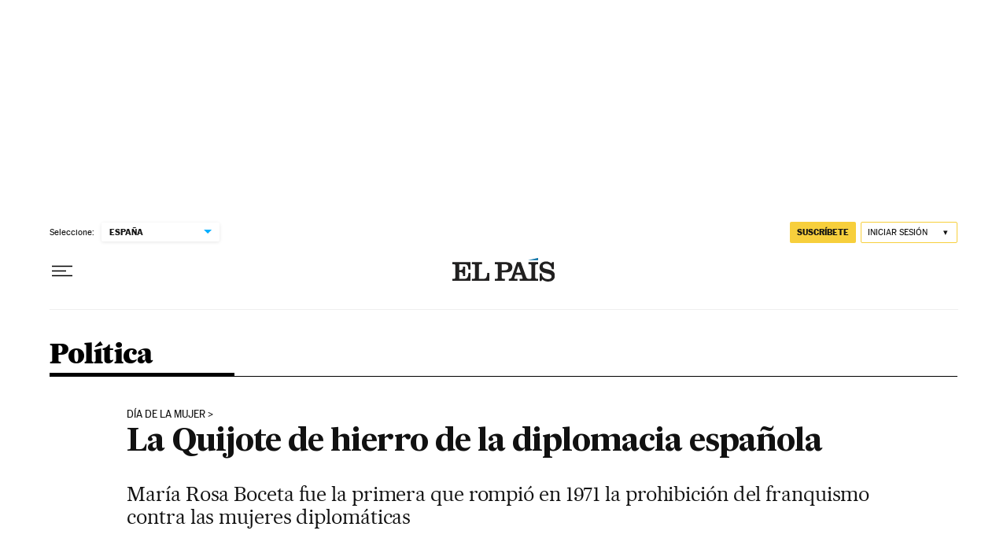

--- FILE ---
content_type: application/javascript; charset=utf-8
request_url: https://fundingchoicesmessages.google.com/f/AGSKWxUBkkE8gppSix_22Kqj2za_dtvf9C3lrzor9xeUL7HPWhJfrZ4PQLlxsz7Lu7DX-JRL09jwNJxt4QRRDhUfeNUQXWolkEouARPkmeZbmNToT67cw0cgz2Fe8JW-ErtCG_emWm1jTBMPvwh5CYaBRj-Dvh-IVBuldTi_yQOJHOsCNSmzmtaJr3yONUBP/_/ad_configuration.?impr?pageid=/ban728.html=300x250&/btmadsx.
body_size: -1290
content:
window['6e5f6718-0586-46e4-8917-6fae57725dd2'] = true;

--- FILE ---
content_type: image/svg+xml
request_url: https://static.elpais.com/dist/resources/images/v2/flecha-link.svg
body_size: 430
content:
<svg xmlns="http://www.w3.org/2000/svg" width="30" height="9" viewBox="0 0 30 9">
    <g fill="none" fill-rule="evenodd" stroke-linecap="square">
        <g>
            <g>
                <path stroke="#4A4A4A" d="M0 4.5L29 4.5" transform="translate(-512 -442) translate(512 442)"/>
                <path stroke="#000" d="M24.5 0.5L29.5 4.5" transform="translate(-512 -442) translate(512 442)"/>
                <path stroke="#000" d="M24.5 4.5L29.5 8.5" transform="translate(-512 -442) translate(512 442) matrix(1 0 0 -1 0 13)"/>
            </g>
        </g>
    </g>
</svg>


--- FILE ---
content_type: image/svg+xml
request_url: https://static.elpais.com/dist/resources/images/v2/ico-newsletter.svg
body_size: 412
content:
<svg xmlns="http://www.w3.org/2000/svg" width="17" height="10" viewBox="0 0 17 10">
    <g fill="none" fill-rule="evenodd">
        <g fill="#000">
            <g>
                <path d="M1 10h12.464c.552 0 1-.448 1-1V1c0-.552-.448-1-1-1H1C.448 0 0 .448 0 1v8c0 .552.448 1 1 1zM1.306.729h11.853l-5.927 5.44L1.306.73zm8.288 4.27l4.168-3.801v7.604L9.594 5zM.703 1.199L4.872 5 .702 8.802V1.198zm8.36 4.295l4.096 3.78H1.306l4.093-3.78 1.833 1.669 1.832-1.669z" transform="translate(-2 -5) translate(2.5 5) translate(.274)"/>
            </g>
        </g>
    </g>
</svg>


--- FILE ---
content_type: application/javascript
request_url: https://static.prisa.com/dist/subs/pmfraud/v1/latest/pmfraud.min.js
body_size: 57711
content:
/*! For license information please see pmfraud.min.js.LICENSE.txt */
!function(t,e){"object"==typeof exports&&"object"==typeof module?module.exports=e():"function"==typeof define&&define.amd?define([],e):"object"==typeof exports?exports.pmfraud=e():t.pmfraud=e()}(self,(()=>(()=>{"use strict";var t=t=>{"undefined"!=typeof Symbol&&Symbol.toStringTag&&Object.defineProperty(t,Symbol.toStringTag,{value:"Module"}),Object.defineProperty(t,"__esModule",{value:!0})},e={};return(()=>{function t(e){return t="function"==typeof Symbol&&"symbol"==typeof Symbol.iterator?function(t){return typeof t}:function(t){return t&&"function"==typeof Symbol&&t.constructor===Symbol&&t!==Symbol.prototype?"symbol":typeof t},t(e)}!function(){var e;!function(t){t.silent="silent",t.default="default",t.conversion="conversion"}(e||(e={}));var r,n=function(e,r){var n;null!==(n=new RegExp("[\\?&]".concat("capdebug","=([^&#]*)")).exec(window.location.href))&&"true"===n[1]&&console.log("%cCAPPING",e,"object"==t(r)?JSON.stringify(r):r)},o=function(t){n("display: inline-block; color: #61d2a3; background: #193a4a; padding: 1px 4px; border-radius: 3px;",t)},i=function(t){n("display: inline-block; color: #ff0000; background: #193a4a; padding: 1px 4px; border-radius: 3px;",t)};!function(t){t.default="default",t.keep="keep"}(r||(r={}));var a={config:{enable:!1,url:"",mode:e.default,timeout:3e3,brand:"",cookieName:"",user:"1",tolerance:1},state:r.default};function c(t){for(var e=1;e<arguments.length;e++){var r=arguments[e];for(var n in r)t[n]=r[n]}return t}var u,s,f=function t(e,r){function n(t,n,o){if("undefined"!=typeof document){"number"==typeof(o=c({},r,o)).expires&&(o.expires=new Date(Date.now()+864e5*o.expires)),o.expires&&(o.expires=o.expires.toUTCString()),t=encodeURIComponent(t).replace(/%(2[346B]|5E|60|7C)/g,decodeURIComponent).replace(/[()]/g,escape);var i="";for(var a in o)o[a]&&(i+="; "+a,!0!==o[a]&&(i+="="+o[a].split(";")[0]));return document.cookie=t+"="+e.write(n,t)+i}}return Object.create({set:n,get:function(t){if("undefined"!=typeof document&&(!arguments.length||t)){for(var r=document.cookie?document.cookie.split("; "):[],n={},o=0;o<r.length;o++){var i=r[o].split("="),a=i.slice(1).join("=");try{var c=decodeURIComponent(i[0]);if(n[c]=e.read(a,c),t===c)break}catch(t){}}return t?n[t]:n}},remove:function(t,e){n(t,"",c({},e,{expires:-1}))},withAttributes:function(e){return t(this.converter,c({},this.attributes,e))},withConverter:function(e){return t(c({},this.converter,e),this.attributes)}},{attributes:{value:Object.freeze(r)},converter:{value:Object.freeze(e)}})}({read:function(t){return'"'===t[0]&&(t=t.slice(1,-1)),t.replace(/(%[\dA-F]{2})+/gi,decodeURIComponent)},write:function(t){return encodeURIComponent(t).replace(/%(2[346BF]|3[AC-F]|40|5[BDE]|60|7[BCD])/g,decodeURIComponent)}},{path:"/"}),l=function(){for(var t=window.setTimeout((function(){}),0);t--;)window.clearTimeout(t)},h=function(t,e){return n=function(){var r,n,o;return function(t,e){var r,n,o,i,a={label:0,sent:function(){if(1&o[0])throw o[1];return o[1]},trys:[],ops:[]};return i={next:c(0),throw:c(1),return:c(2)},"function"==typeof Symbol&&(i[Symbol.iterator]=function(){return this}),i;function c(c){return function(u){return function(c){if(r)throw new TypeError("Generator is already executing.");for(;i&&(i=0,c[0]&&(a=0)),a;)try{if(r=1,n&&(o=2&c[0]?n.return:c[0]?n.throw||((o=n.return)&&o.call(n),0):n.next)&&!(o=o.call(n,c[1])).done)return o;switch(n=0,o&&(c=[2&c[0],o.value]),c[0]){case 0:case 1:o=c;break;case 4:return a.label++,{value:c[1],done:!1};case 5:a.label++,n=c[1],c=[0];continue;case 7:c=a.ops.pop(),a.trys.pop();continue;default:if(!((o=(o=a.trys).length>0&&o[o.length-1])||6!==c[0]&&2!==c[0])){a=0;continue}if(3===c[0]&&(!o||c[1]>o[0]&&c[1]<o[3])){a.label=c[1];break}if(6===c[0]&&a.label<o[1]){a.label=o[1],o=c;break}if(o&&a.label<o[2]){a.label=o[2],a.ops.push(c);break}o[2]&&a.ops.pop(),a.trys.pop();continue}c=e.call(t,a)}catch(t){c=[6,t],n=0}finally{r=o=0}if(5&c[0])throw c[1];return{value:c[0]?c[1]:void 0,done:!0}}([c,u])}}}(this,(function(i){switch(i.label){case 0:return r=Object.keys(e).map((function(t){return"".concat(t,"=").concat(e[t])})).join("&"),[4,window.fetch("".concat(a.config.url,"/").concat(t,"?").concat(r))];case 1:return(n=i.sent()).ok?[2,n.json()]:[4,n.json()];case 2:throw o=i.sent(),new Error(o.message)}}))},new((r=void 0)||(r=Promise))((function(t,e){function o(t){try{a(n.next(t))}catch(t){e(t)}}function i(t){try{a(n.throw(t))}catch(t){e(t)}}function a(e){var n;e.done?t(e.value):(n=e.value,n instanceof r?n:new r((function(t){t(n)}))).then(o,i)}a((n=n.apply(void 0,[])).next())}));var r,n};!function(t){t.conversion="conversion",t.popInDisplayed="popInDisplayed"}(u||(u={})),function(t){t.start="start",t.check="check",t.keep="keep",t.stop="stop",t.event="event"}(s||(s={}));var p=function(){return e=function(){var t,e;return function(t,e){var r,n,o,i,a={label:0,sent:function(){if(1&o[0])throw o[1];return o[1]},trys:[],ops:[]};return i={next:c(0),throw:c(1),return:c(2)},"function"==typeof Symbol&&(i[Symbol.iterator]=function(){return this}),i;function c(c){return function(u){return function(c){if(r)throw new TypeError("Generator is already executing.");for(;i&&(i=0,c[0]&&(a=0)),a;)try{if(r=1,n&&(o=2&c[0]?n.return:c[0]?n.throw||((o=n.return)&&o.call(n),0):n.next)&&!(o=o.call(n,c[1])).done)return o;switch(n=0,o&&(c=[2&c[0],o.value]),c[0]){case 0:case 1:o=c;break;case 4:return a.label++,{value:c[1],done:!1};case 5:a.label++,n=c[1],c=[0];continue;case 7:c=a.ops.pop(),a.trys.pop();continue;default:if(!((o=(o=a.trys).length>0&&o[o.length-1])||6!==c[0]&&2!==c[0])){a=0;continue}if(3===c[0]&&(!o||c[1]>o[0]&&c[1]<o[3])){a.label=c[1];break}if(6===c[0]&&a.label<o[1]){a.label=o[1],o=c;break}if(o&&a.label<o[2]){a.label=o[2],a.ops.push(c);break}o[2]&&a.ops.pop(),a.trys.pop();continue}c=e.call(t,a)}catch(t){c=[6,t],n=0}finally{r=o=0}if(5&c[0])throw c[1];return{value:c[0]?c[1]:void 0,done:!0}}([c,u])}}}(this,(function(r){switch(r.label){case 0:o("check"),r.label=1;case 1:return r.trys.push([1,3,,4]),[4,h(s.check,{user:a.config.user,device:a.config.device,brand:a.config.brand,tolerance:a.config.tolerance,mode:a.config.mode})];case 2:return t=r.sent(),g(t),[3,4];case 3:return e=r.sent(),i(e.message),[3,4];case 4:return[2]}}))},new((t=void 0)||(t=Promise))((function(r,n){function o(t){try{a(e.next(t))}catch(t){n(t)}}function i(t){try{a(e.throw(t))}catch(t){n(t)}}function a(e){var n;e.done?r(e.value):(n=e.value,n instanceof t?n:new t((function(t){t(n)}))).then(o,i)}a((e=e.apply(void 0,[])).next())}));var t,e},d=function(){return e=function(){var t;return function(t,e){var r,n,o,i,a={label:0,sent:function(){if(1&o[0])throw o[1];return o[1]},trys:[],ops:[]};return i={next:c(0),throw:c(1),return:c(2)},"function"==typeof Symbol&&(i[Symbol.iterator]=function(){return this}),i;function c(c){return function(u){return function(c){if(r)throw new TypeError("Generator is already executing.");for(;i&&(i=0,c[0]&&(a=0)),a;)try{if(r=1,n&&(o=2&c[0]?n.return:c[0]?n.throw||((o=n.return)&&o.call(n),0):n.next)&&!(o=o.call(n,c[1])).done)return o;switch(n=0,o&&(c=[2&c[0],o.value]),c[0]){case 0:case 1:o=c;break;case 4:return a.label++,{value:c[1],done:!1};case 5:a.label++,n=c[1],c=[0];continue;case 7:c=a.ops.pop(),a.trys.pop();continue;default:if(!((o=(o=a.trys).length>0&&o[o.length-1])||6!==c[0]&&2!==c[0])){a=0;continue}if(3===c[0]&&(!o||c[1]>o[0]&&c[1]<o[3])){a.label=c[1];break}if(6===c[0]&&a.label<o[1]){a.label=o[1],o=c;break}if(o&&a.label<o[2]){a.label=o[2],a.ops.push(c);break}o[2]&&a.ops.pop(),a.trys.pop();continue}c=e.call(t,a)}catch(t){c=[6,t],n=0}finally{r=o=0}if(5&c[0])throw c[1];return{value:c[0]?c[1]:void 0,done:!0}}([c,u])}}}(this,(function(e){switch(e.label){case 0:o("keep"),e.label=1;case 1:return e.trys.push([1,3,,4]),[4,h(s.keep,{user:a.config.user,brand:a.config.brand,device:a.config.device,tolerance:a.config.tolerance,mode:a.config.mode})];case 2:if(e.sent().block)v();else if(a.config.hidePopInFunction)try{a.config.hidePopInFunction(),a.state=r.default,m()}catch(t){i("Error in hidePopInFunction: ".concat(t))}return[3,4];case 3:return t=e.sent(),i(t.message),[3,4];case 4:return[2]}}))},new((t=void 0)||(t=Promise))((function(r,n){function o(t){try{a(e.next(t))}catch(t){n(t)}}function i(t){try{a(e.throw(t))}catch(t){n(t)}}function a(e){var n;e.done?r(e.value):(n=e.value,n instanceof t?n:new t((function(t){t(n)}))).then(o,i)}a((e=e.apply(void 0,[])).next())}));var t,e},v=function(){setTimeout(d,a.config.timeout)},y=function(t){o("event ".concat(t)),h(s.event,{user:a.config.user,device:a.config.device,brand:a.config.brand,mode:a.config.mode,event:t})},g=function(t){if(t.pause){if(o("pause"),t.block){if(o("block"),a.config.showPopInFunction&&a.config.mode===e.default)try{a.config.showPopInFunction(),a.state=r.keep,y(u.popInDisplayed)}catch(t){i("Error in showPopInFunction: ".concat(t))}v()}}else setTimeout(p,a.config.timeout)},m=function(){return e=function(){var t,e;return function(t,e){var r,n,o,i,a={label:0,sent:function(){if(1&o[0])throw o[1];return o[1]},trys:[],ops:[]};return i={next:c(0),throw:c(1),return:c(2)},"function"==typeof Symbol&&(i[Symbol.iterator]=function(){return this}),i;function c(c){return function(u){return function(c){if(r)throw new TypeError("Generator is already executing.");for(;i&&(i=0,c[0]&&(a=0)),a;)try{if(r=1,n&&(o=2&c[0]?n.return:c[0]?n.throw||((o=n.return)&&o.call(n),0):n.next)&&!(o=o.call(n,c[1])).done)return o;switch(n=0,o&&(c=[2&c[0],o.value]),c[0]){case 0:case 1:o=c;break;case 4:return a.label++,{value:c[1],done:!1};case 5:a.label++,n=c[1],c=[0];continue;case 7:c=a.ops.pop(),a.trys.pop();continue;default:if(!((o=(o=a.trys).length>0&&o[o.length-1])||6!==c[0]&&2!==c[0])){a=0;continue}if(3===c[0]&&(!o||c[1]>o[0]&&c[1]<o[3])){a.label=c[1];break}if(6===c[0]&&a.label<o[1]){a.label=o[1],o=c;break}if(o&&a.label<o[2]){a.label=o[2],a.ops.push(c);break}o[2]&&a.ops.pop(),a.trys.pop();continue}c=e.call(t,a)}catch(t){c=[6,t],n=0}finally{r=o=0}if(5&c[0])throw c[1];return{value:c[0]?c[1]:void 0,done:!0}}([c,u])}}}(this,(function(r){switch(r.label){case 0:o("start"),r.label=1;case 1:return r.trys.push([1,3,,4]),[4,h(s.start,{user:a.config.user,device:a.config.device,brand:a.config.brand,tolerance:a.config.tolerance,mode:a.config.mode})];case 2:return t=r.sent(),g(t),[3,4];case 3:return e=r.sent(),i(e.message),[3,4];case 4:return[2]}}))},new((t=void 0)||(t=Promise))((function(r,n){function o(t){try{a(e.next(t))}catch(t){n(t)}}function i(t){try{a(e.throw(t))}catch(t){n(t)}}function a(e){var n;e.done?r(e.value):(n=e.value,n instanceof t?n:new t((function(t){t(n)}))).then(o,i)}a((e=e.apply(void 0,[])).next())}));var t,e},b=function(){[e.silent,e.default].includes(a.config.mode)?m():a.config.mode===e.conversion&&y(u.conversion)},w=function(){return e=function(){var t;return function(t,e){var r,n,o,i,a={label:0,sent:function(){if(1&o[0])throw o[1];return o[1]},trys:[],ops:[]};return i={next:c(0),throw:c(1),return:c(2)},"function"==typeof Symbol&&(i[Symbol.iterator]=function(){return this}),i;function c(c){return function(u){return function(c){if(r)throw new TypeError("Generator is already executing.");for(;i&&(i=0,c[0]&&(a=0)),a;)try{if(r=1,n&&(o=2&c[0]?n.return:c[0]?n.throw||((o=n.return)&&o.call(n),0):n.next)&&!(o=o.call(n,c[1])).done)return o;switch(n=0,o&&(c=[2&c[0],o.value]),c[0]){case 0:case 1:o=c;break;case 4:return a.label++,{value:c[1],done:!1};case 5:a.label++,n=c[1],c=[0];continue;case 7:c=a.ops.pop(),a.trys.pop();continue;default:if(!((o=(o=a.trys).length>0&&o[o.length-1])||6!==c[0]&&2!==c[0])){a=0;continue}if(3===c[0]&&(!o||c[1]>o[0]&&c[1]<o[3])){a.label=c[1];break}if(6===c[0]&&a.label<o[1]){a.label=o[1],o=c;break}if(o&&a.label<o[2]){a.label=o[2],a.ops.push(c);break}o[2]&&a.ops.pop(),a.trys.pop();continue}c=e.call(t,a)}catch(t){c=[6,t],n=0}finally{r=o=0}if(5&c[0])throw c[1];return{value:c[0]?c[1]:void 0,done:!0}}([c,u])}}}(this,(function(e){switch(e.label){case 0:o("stop"),e.label=1;case 1:return e.trys.push([1,3,,4]),[4,h(s.stop,{user:a.config.user,brand:a.config.brand,device:a.config.device,mode:a.config.mode})];case 2:return e.sent(),[3,4];case 3:return t=e.sent(),i(t.message),[3,4];case 4:return[2]}}))},new((t=void 0)||(t=Promise))((function(r,n){function o(t){try{a(e.next(t))}catch(t){n(t)}}function i(t){try{a(e.throw(t))}catch(t){n(t)}}function a(e){var n;e.done?r(e.value):(n=e.value,n instanceof t?n:new t((function(t){t(n)}))).then(o,i)}a((e=e.apply(void 0,[])).next())}));var t,e},x=function(t){o(t.type),l(),"hidden"===document.visibilityState?(o("hidden"),w()):"visible"===document.visibilityState&&(o("visible"),o(a.state),a.state===r.keep?v():a.state===r.default&&b())},P=function(){l(),w()},k=function(t){try{Object.keys(a.config).some((function(e){return!t[e]}))||!(t.mode in e)||t.timeout<3e3?(a.config.enable=!1,i("Invalid init config: ".concat(JSON.stringify(t)))):(a.config=t,t.device||(t.device=f.get(t.cookieName)||"_".concat(Math.random().toString(36).substring(2,11)),f.set(t.cookieName,t.device,{expires:365,domain:".".concat(window.location.hostname).split(".").reverse().splice(0,2).reverse().join("."),secure:!0,sameSite:"Lax"})),o("Config OK!"),Object.freeze(a.config),b(),document.addEventListener("visibilitychange",x),document.addEventListener("beforeunload",P))}catch(e){i("Invalid init config: ".concat(JSON.stringify(t),", ").concat(e))}};!function(t){o("Fraud Monitor JS Loaded!"),t.fraudMonitorJS={start:k,continueReading:function(){o("Continue Reading"),l(),function(){if(a.config.hidePopInFunction)try{a.config.hidePopInFunction(),a.state=r.default}catch(t){i("Error in hidePopInFunction: ".concat(t))}m()}()},stop:function(){o("Stopping Capping"),l(),a.state=r.default}}}(window)}()})(),(()=>{t(e);var r=function(t,e){new URLSearchParams(window.location.search).has("capdebug")&&console.log(t,e||"")};function n(t){return n="function"==typeof Symbol&&"symbol"==typeof Symbol.iterator?function(t){return typeof t}:function(t){return t&&"function"==typeof Symbol&&t.constructor===Symbol&&t!==Symbol.prototype?"symbol":typeof t},n(t)}function o(t,e){for(var r=0;r<e.length;r++){var n=e[r];n.enumerable=n.enumerable||!1,n.configurable=!0,"value"in n&&(n.writable=!0),Object.defineProperty(t,a(n.key),n)}}function i(t,e,r){return(e=a(e))in t?Object.defineProperty(t,e,{value:r,enumerable:!0,configurable:!0,writable:!0}):t[e]=r,t}function a(t){var e=function(t,e){if("object"!=n(t)||!t)return t;var r=t[Symbol.toPrimitive];if(void 0!==r){var o=r.call(t,"string");if("object"!=n(o))return o;throw new TypeError("@@toPrimitive must return a primitive value.")}return String(t)}(t);return"symbol"==n(e)?e:String(e)}const c=function(){function t(){!function(t,e){if(!(t instanceof e))throw new TypeError("Cannot call a class as a function")}(this,t),i(this,"fraudJS",void 0),i(this,"config",void 0),r("FraudJS: constructor"),this.fraudJS=window.fraudMonitorJS}var e,n;return e=t,(n=[{key:"start",value:function(t){r("FraudJS - start: ",t),this.config=t,this.fraudJS.start(this.config)}},{key:"continueReading",value:function(){r("FraudJS - continueReading "),this.fraudJS.continueReading()}},{key:"stop",value:function(){r("FraudJS - stop "),this.fraudJS.stop()}}])&&o(e.prototype,n),Object.defineProperty(e,"prototype",{writable:!1}),t}();function u(t){return u="function"==typeof Symbol&&"symbol"==typeof Symbol.iterator?function(t){return typeof t}:function(t){return t&&"function"==typeof Symbol&&t.constructor===Symbol&&t!==Symbol.prototype?"symbol":typeof t},u(t)}function s(){s=function(){return e};var t,e={},r=Object.prototype,n=r.hasOwnProperty,o=Object.defineProperty||function(t,e,r){t[e]=r.value},i="function"==typeof Symbol?Symbol:{},a=i.iterator||"@@iterator",c=i.asyncIterator||"@@asyncIterator",f=i.toStringTag||"@@toStringTag";function l(t,e,r){return Object.defineProperty(t,e,{value:r,enumerable:!0,configurable:!0,writable:!0}),t[e]}try{l({},"")}catch(t){l=function(t,e,r){return t[e]=r}}function h(t,e,r,n){var i=e&&e.prototype instanceof b?e:b,a=Object.create(i.prototype),c=new _(n||[]);return o(a,"_invoke",{value:O(t,r,c)}),a}function p(t,e,r){try{return{type:"normal",arg:t.call(e,r)}}catch(t){return{type:"throw",arg:t}}}e.wrap=h;var d="suspendedStart",v="suspendedYield",y="executing",g="completed",m={};function b(){}function w(){}function x(){}var P={};l(P,a,(function(){return this}));var k=Object.getPrototypeOf,E=k&&k(k(T([])));E&&E!==r&&n.call(E,a)&&(P=E);var L=x.prototype=b.prototype=Object.create(P);function S(t){["next","throw","return"].forEach((function(e){l(t,e,(function(t){return this._invoke(e,t)}))}))}function j(t,e){function r(o,i,a,c){var s=p(t[o],t,i);if("throw"!==s.type){var f=s.arg,l=f.value;return l&&"object"==u(l)&&n.call(l,"__await")?e.resolve(l.__await).then((function(t){r("next",t,a,c)}),(function(t){r("throw",t,a,c)})):e.resolve(l).then((function(t){f.value=t,a(f)}),(function(t){return r("throw",t,a,c)}))}c(s.arg)}var i;o(this,"_invoke",{value:function(t,n){function o(){return new e((function(e,o){r(t,n,e,o)}))}return i=i?i.then(o,o):o()}})}function O(e,r,n){var o=d;return function(i,a){if(o===y)throw new Error("Generator is already running");if(o===g){if("throw"===i)throw a;return{value:t,done:!0}}for(n.method=i,n.arg=a;;){var c=n.delegate;if(c){var u=F(c,n);if(u){if(u===m)continue;return u}}if("next"===n.method)n.sent=n._sent=n.arg;else if("throw"===n.method){if(o===d)throw o=g,n.arg;n.dispatchException(n.arg)}else"return"===n.method&&n.abrupt("return",n.arg);o=y;var s=p(e,r,n);if("normal"===s.type){if(o=n.done?g:v,s.arg===m)continue;return{value:s.arg,done:n.done}}"throw"===s.type&&(o=g,n.method="throw",n.arg=s.arg)}}}function F(e,r){var n=r.method,o=e.iterator[n];if(o===t)return r.delegate=null,"throw"===n&&e.iterator.return&&(r.method="return",r.arg=t,F(e,r),"throw"===r.method)||"return"!==n&&(r.method="throw",r.arg=new TypeError("The iterator does not provide a '"+n+"' method")),m;var i=p(o,e.iterator,r.arg);if("throw"===i.type)return r.method="throw",r.arg=i.arg,r.delegate=null,m;var a=i.arg;return a?a.done?(r[e.resultName]=a.value,r.next=e.nextLoc,"return"!==r.method&&(r.method="next",r.arg=t),r.delegate=null,m):a:(r.method="throw",r.arg=new TypeError("iterator result is not an object"),r.delegate=null,m)}function M(t){var e={tryLoc:t[0]};1 in t&&(e.catchLoc=t[1]),2 in t&&(e.finallyLoc=t[2],e.afterLoc=t[3]),this.tryEntries.push(e)}function I(t){var e=t.completion||{};e.type="normal",delete e.arg,t.completion=e}function _(t){this.tryEntries=[{tryLoc:"root"}],t.forEach(M,this),this.reset(!0)}function T(e){if(e||""===e){var r=e[a];if(r)return r.call(e);if("function"==typeof e.next)return e;if(!isNaN(e.length)){var o=-1,i=function r(){for(;++o<e.length;)if(n.call(e,o))return r.value=e[o],r.done=!1,r;return r.value=t,r.done=!0,r};return i.next=i}}throw new TypeError(u(e)+" is not iterable")}return w.prototype=x,o(L,"constructor",{value:x,configurable:!0}),o(x,"constructor",{value:w,configurable:!0}),w.displayName=l(x,f,"GeneratorFunction"),e.isGeneratorFunction=function(t){var e="function"==typeof t&&t.constructor;return!!e&&(e===w||"GeneratorFunction"===(e.displayName||e.name))},e.mark=function(t){return Object.setPrototypeOf?Object.setPrototypeOf(t,x):(t.__proto__=x,l(t,f,"GeneratorFunction")),t.prototype=Object.create(L),t},e.awrap=function(t){return{__await:t}},S(j.prototype),l(j.prototype,c,(function(){return this})),e.AsyncIterator=j,e.async=function(t,r,n,o,i){void 0===i&&(i=Promise);var a=new j(h(t,r,n,o),i);return e.isGeneratorFunction(r)?a:a.next().then((function(t){return t.done?t.value:a.next()}))},S(L),l(L,f,"Generator"),l(L,a,(function(){return this})),l(L,"toString",(function(){return"[object Generator]"})),e.keys=function(t){var e=Object(t),r=[];for(var n in e)r.push(n);return r.reverse(),function t(){for(;r.length;){var n=r.pop();if(n in e)return t.value=n,t.done=!1,t}return t.done=!0,t}},e.values=T,_.prototype={constructor:_,reset:function(e){if(this.prev=0,this.next=0,this.sent=this._sent=t,this.done=!1,this.delegate=null,this.method="next",this.arg=t,this.tryEntries.forEach(I),!e)for(var r in this)"t"===r.charAt(0)&&n.call(this,r)&&!isNaN(+r.slice(1))&&(this[r]=t)},stop:function(){this.done=!0;var t=this.tryEntries[0].completion;if("throw"===t.type)throw t.arg;return this.rval},dispatchException:function(e){if(this.done)throw e;var r=this;function o(n,o){return c.type="throw",c.arg=e,r.next=n,o&&(r.method="next",r.arg=t),!!o}for(var i=this.tryEntries.length-1;i>=0;--i){var a=this.tryEntries[i],c=a.completion;if("root"===a.tryLoc)return o("end");if(a.tryLoc<=this.prev){var u=n.call(a,"catchLoc"),s=n.call(a,"finallyLoc");if(u&&s){if(this.prev<a.catchLoc)return o(a.catchLoc,!0);if(this.prev<a.finallyLoc)return o(a.finallyLoc)}else if(u){if(this.prev<a.catchLoc)return o(a.catchLoc,!0)}else{if(!s)throw new Error("try statement without catch or finally");if(this.prev<a.finallyLoc)return o(a.finallyLoc)}}}},abrupt:function(t,e){for(var r=this.tryEntries.length-1;r>=0;--r){var o=this.tryEntries[r];if(o.tryLoc<=this.prev&&n.call(o,"finallyLoc")&&this.prev<o.finallyLoc){var i=o;break}}i&&("break"===t||"continue"===t)&&i.tryLoc<=e&&e<=i.finallyLoc&&(i=null);var a=i?i.completion:{};return a.type=t,a.arg=e,i?(this.method="next",this.next=i.finallyLoc,m):this.complete(a)},complete:function(t,e){if("throw"===t.type)throw t.arg;return"break"===t.type||"continue"===t.type?this.next=t.arg:"return"===t.type?(this.rval=this.arg=t.arg,this.method="return",this.next="end"):"normal"===t.type&&e&&(this.next=e),m},finish:function(t){for(var e=this.tryEntries.length-1;e>=0;--e){var r=this.tryEntries[e];if(r.finallyLoc===t)return this.complete(r.completion,r.afterLoc),I(r),m}},catch:function(t){for(var e=this.tryEntries.length-1;e>=0;--e){var r=this.tryEntries[e];if(r.tryLoc===t){var n=r.completion;if("throw"===n.type){var o=n.arg;I(r)}return o}}throw new Error("illegal catch attempt")},delegateYield:function(e,r,n){return this.delegate={iterator:T(e),resultName:r,nextLoc:n},"next"===this.method&&(this.arg=t),m}},e}function f(t,e,r,n,o,i,a){try{var c=t[i](a),u=c.value}catch(t){return void r(t)}c.done?e(u):Promise.resolve(u).then(n,o)}function l(t,e){for(var r=0;r<e.length;r++){var n=e[r];n.enumerable=n.enumerable||!1,n.configurable=!0,"value"in n&&(n.writable=!0),Object.defineProperty(t,h(n.key),n)}}function h(t){var e=function(t,e){if("object"!=u(t)||!t)return t;var r=t[Symbol.toPrimitive];if(void 0!==r){var n=r.call(t,"string");if("object"!=u(n))return n;throw new TypeError("@@toPrimitive must return a primitive value.")}return String(t)}(t);return"symbol"==u(e)?e:String(e)}function p(t){return p="function"==typeof Symbol&&"symbol"==typeof Symbol.iterator?function(t){return typeof t}:function(t){return t&&"function"==typeof Symbol&&t.constructor===Symbol&&t!==Symbol.prototype?"symbol":typeof t},p(t)}function d(){d=function(){return e};var t,e={},r=Object.prototype,n=r.hasOwnProperty,o=Object.defineProperty||function(t,e,r){t[e]=r.value},i="function"==typeof Symbol?Symbol:{},a=i.iterator||"@@iterator",c=i.asyncIterator||"@@asyncIterator",u=i.toStringTag||"@@toStringTag";function s(t,e,r){return Object.defineProperty(t,e,{value:r,enumerable:!0,configurable:!0,writable:!0}),t[e]}try{s({},"")}catch(t){s=function(t,e,r){return t[e]=r}}function f(t,e,r,n){var i=e&&e.prototype instanceof b?e:b,a=Object.create(i.prototype),c=new _(n||[]);return o(a,"_invoke",{value:O(t,r,c)}),a}function l(t,e,r){try{return{type:"normal",arg:t.call(e,r)}}catch(t){return{type:"throw",arg:t}}}e.wrap=f;var h="suspendedStart",v="suspendedYield",y="executing",g="completed",m={};function b(){}function w(){}function x(){}var P={};s(P,a,(function(){return this}));var k=Object.getPrototypeOf,E=k&&k(k(T([])));E&&E!==r&&n.call(E,a)&&(P=E);var L=x.prototype=b.prototype=Object.create(P);function S(t){["next","throw","return"].forEach((function(e){s(t,e,(function(t){return this._invoke(e,t)}))}))}function j(t,e){function r(o,i,a,c){var u=l(t[o],t,i);if("throw"!==u.type){var s=u.arg,f=s.value;return f&&"object"==p(f)&&n.call(f,"__await")?e.resolve(f.__await).then((function(t){r("next",t,a,c)}),(function(t){r("throw",t,a,c)})):e.resolve(f).then((function(t){s.value=t,a(s)}),(function(t){return r("throw",t,a,c)}))}c(u.arg)}var i;o(this,"_invoke",{value:function(t,n){function o(){return new e((function(e,o){r(t,n,e,o)}))}return i=i?i.then(o,o):o()}})}function O(e,r,n){var o=h;return function(i,a){if(o===y)throw new Error("Generator is already running");if(o===g){if("throw"===i)throw a;return{value:t,done:!0}}for(n.method=i,n.arg=a;;){var c=n.delegate;if(c){var u=F(c,n);if(u){if(u===m)continue;return u}}if("next"===n.method)n.sent=n._sent=n.arg;else if("throw"===n.method){if(o===h)throw o=g,n.arg;n.dispatchException(n.arg)}else"return"===n.method&&n.abrupt("return",n.arg);o=y;var s=l(e,r,n);if("normal"===s.type){if(o=n.done?g:v,s.arg===m)continue;return{value:s.arg,done:n.done}}"throw"===s.type&&(o=g,n.method="throw",n.arg=s.arg)}}}function F(e,r){var n=r.method,o=e.iterator[n];if(o===t)return r.delegate=null,"throw"===n&&e.iterator.return&&(r.method="return",r.arg=t,F(e,r),"throw"===r.method)||"return"!==n&&(r.method="throw",r.arg=new TypeError("The iterator does not provide a '"+n+"' method")),m;var i=l(o,e.iterator,r.arg);if("throw"===i.type)return r.method="throw",r.arg=i.arg,r.delegate=null,m;var a=i.arg;return a?a.done?(r[e.resultName]=a.value,r.next=e.nextLoc,"return"!==r.method&&(r.method="next",r.arg=t),r.delegate=null,m):a:(r.method="throw",r.arg=new TypeError("iterator result is not an object"),r.delegate=null,m)}function M(t){var e={tryLoc:t[0]};1 in t&&(e.catchLoc=t[1]),2 in t&&(e.finallyLoc=t[2],e.afterLoc=t[3]),this.tryEntries.push(e)}function I(t){var e=t.completion||{};e.type="normal",delete e.arg,t.completion=e}function _(t){this.tryEntries=[{tryLoc:"root"}],t.forEach(M,this),this.reset(!0)}function T(e){if(e||""===e){var r=e[a];if(r)return r.call(e);if("function"==typeof e.next)return e;if(!isNaN(e.length)){var o=-1,i=function r(){for(;++o<e.length;)if(n.call(e,o))return r.value=e[o],r.done=!1,r;return r.value=t,r.done=!0,r};return i.next=i}}throw new TypeError(p(e)+" is not iterable")}return w.prototype=x,o(L,"constructor",{value:x,configurable:!0}),o(x,"constructor",{value:w,configurable:!0}),w.displayName=s(x,u,"GeneratorFunction"),e.isGeneratorFunction=function(t){var e="function"==typeof t&&t.constructor;return!!e&&(e===w||"GeneratorFunction"===(e.displayName||e.name))},e.mark=function(t){return Object.setPrototypeOf?Object.setPrototypeOf(t,x):(t.__proto__=x,s(t,u,"GeneratorFunction")),t.prototype=Object.create(L),t},e.awrap=function(t){return{__await:t}},S(j.prototype),s(j.prototype,c,(function(){return this})),e.AsyncIterator=j,e.async=function(t,r,n,o,i){void 0===i&&(i=Promise);var a=new j(f(t,r,n,o),i);return e.isGeneratorFunction(r)?a:a.next().then((function(t){return t.done?t.value:a.next()}))},S(L),s(L,u,"Generator"),s(L,a,(function(){return this})),s(L,"toString",(function(){return"[object Generator]"})),e.keys=function(t){var e=Object(t),r=[];for(var n in e)r.push(n);return r.reverse(),function t(){for(;r.length;){var n=r.pop();if(n in e)return t.value=n,t.done=!1,t}return t.done=!0,t}},e.values=T,_.prototype={constructor:_,reset:function(e){if(this.prev=0,this.next=0,this.sent=this._sent=t,this.done=!1,this.delegate=null,this.method="next",this.arg=t,this.tryEntries.forEach(I),!e)for(var r in this)"t"===r.charAt(0)&&n.call(this,r)&&!isNaN(+r.slice(1))&&(this[r]=t)},stop:function(){this.done=!0;var t=this.tryEntries[0].completion;if("throw"===t.type)throw t.arg;return this.rval},dispatchException:function(e){if(this.done)throw e;var r=this;function o(n,o){return c.type="throw",c.arg=e,r.next=n,o&&(r.method="next",r.arg=t),!!o}for(var i=this.tryEntries.length-1;i>=0;--i){var a=this.tryEntries[i],c=a.completion;if("root"===a.tryLoc)return o("end");if(a.tryLoc<=this.prev){var u=n.call(a,"catchLoc"),s=n.call(a,"finallyLoc");if(u&&s){if(this.prev<a.catchLoc)return o(a.catchLoc,!0);if(this.prev<a.finallyLoc)return o(a.finallyLoc)}else if(u){if(this.prev<a.catchLoc)return o(a.catchLoc,!0)}else{if(!s)throw new Error("try statement without catch or finally");if(this.prev<a.finallyLoc)return o(a.finallyLoc)}}}},abrupt:function(t,e){for(var r=this.tryEntries.length-1;r>=0;--r){var o=this.tryEntries[r];if(o.tryLoc<=this.prev&&n.call(o,"finallyLoc")&&this.prev<o.finallyLoc){var i=o;break}}i&&("break"===t||"continue"===t)&&i.tryLoc<=e&&e<=i.finallyLoc&&(i=null);var a=i?i.completion:{};return a.type=t,a.arg=e,i?(this.method="next",this.next=i.finallyLoc,m):this.complete(a)},complete:function(t,e){if("throw"===t.type)throw t.arg;return"break"===t.type||"continue"===t.type?this.next=t.arg:"return"===t.type?(this.rval=this.arg=t.arg,this.method="return",this.next="end"):"normal"===t.type&&e&&(this.next=e),m},finish:function(t){for(var e=this.tryEntries.length-1;e>=0;--e){var r=this.tryEntries[e];if(r.finallyLoc===t)return this.complete(r.completion,r.afterLoc),I(r),m}},catch:function(t){for(var e=this.tryEntries.length-1;e>=0;--e){var r=this.tryEntries[e];if(r.tryLoc===t){var n=r.completion;if("throw"===n.type){var o=n.arg;I(r)}return o}}throw new Error("illegal catch attempt")},delegateYield:function(e,r,n){return this.delegate={iterator:T(e),resultName:r,nextLoc:n},"next"===this.method&&(this.arg=t),m}},e}function v(t,e,r,n,o,i,a){try{var c=t[i](a),u=c.value}catch(t){return void r(t)}c.done?e(u):Promise.resolve(u).then(n,o)}function y(t){return function(){var e=this,r=arguments;return new Promise((function(n,o){var i=t.apply(e,r);function a(t){v(i,n,o,a,c,"next",t)}function c(t){v(i,n,o,a,c,"throw",t)}a(void 0)}))}}function g(t,e){for(var r=0;r<e.length;r++){var n=e[r];n.enumerable=n.enumerable||!1,n.configurable=!0,"value"in n&&(n.writable=!0),Object.defineProperty(t,E(n.key),n)}}function m(t,e){return m=Object.setPrototypeOf?Object.setPrototypeOf.bind():function(t,e){return t.__proto__=e,t},m(t,e)}function b(t){var e=x();return function(){var r,n=P(t);if(e){var o=P(this).constructor;r=Reflect.construct(n,arguments,o)}else r=n.apply(this,arguments);return function(t,e){if(e&&("object"===p(e)||"function"==typeof e))return e;if(void 0!==e)throw new TypeError("Derived constructors may only return object or undefined");return w(t)}(this,r)}}function w(t){if(void 0===t)throw new ReferenceError("this hasn't been initialised - super() hasn't been called");return t}function x(){try{var t=!Boolean.prototype.valueOf.call(Reflect.construct(Boolean,[],(function(){})))}catch(t){}return(x=function(){return!!t})()}function P(t){return P=Object.setPrototypeOf?Object.getPrototypeOf.bind():function(t){return t.__proto__||Object.getPrototypeOf(t)},P(t)}function k(t,e,r){return(e=E(e))in t?Object.defineProperty(t,e,{value:r,enumerable:!0,configurable:!0,writable:!0}):t[e]=r,t}function E(t){var e=function(t,e){if("object"!=p(t)||!t)return t;var r=t[Symbol.toPrimitive];if(void 0!==r){var n=r.call(t,"string");if("object"!=p(n))return n;throw new TypeError("@@toPrimitive must return a primitive value.")}return String(t)}(t);return"symbol"==p(e)?e:String(e)}var L=function(t){!function(t,e){if("function"!=typeof e&&null!==e)throw new TypeError("Super expression must either be null or a function");t.prototype=Object.create(e&&e.prototype,{constructor:{value:t,writable:!0,configurable:!0}}),Object.defineProperty(t,"prototype",{writable:!1}),e&&m(t,e)}(l,t);var e,n,o,i,a,c,u,s,f=b(l);function l(t){var e;return function(t,e){if(!(t instanceof e))throw new TypeError("Cannot call a class as a function")}(this,l),k(w(e=f.call(this)),"pmuser",void 0),k(w(e),"config",void 0),void 0!==window.PMUser&&(r("[PMFraud] PMUser existe"),e.pmuser=window.PMUser),e.config=t,e}return e=l,n=[{key:"isLoggedIn",value:(s=y(d().mark((function t(){var e;return d().wrap((function(t){for(;;)switch(t.prev=t.next){case 0:if(e=!1,t.prev=1,!this.config.remoteInfo){t.next=8;break}return t.next=5,this.pmuser.isLoggedIn();case 5:e=t.sent,t.next=9;break;case 8:e=this.pmuser.isLoggedInLocal();case 9:r("PMUserProvider - isLoggedIn: ",e),t.next=15;break;case 12:t.prev=12,t.t0=t.catch(1),console.error("PMUserProvider - isLoggedIn",t.t0);case 15:return t.abrupt("return",e);case 16:case"end":return t.stop()}}),t,this,[[1,12]])}))),function(){return s.apply(this,arguments)})},{key:"isSubscriber",value:(u=y(d().mark((function t(){var e;return d().wrap((function(t){for(;;)switch(t.prev=t.next){case 0:if(e=!1,t.prev=1,!this.config.remoteInfo){t.next=8;break}return t.next=5,this.pmuser.isSubscriber();case 5:e=t.sent,t.next=9;break;case 8:e=this.pmuser.isSubscriberLocal();case 9:r("PMUserProvider - isSubscriber: ",e),t.next=15;break;case 12:t.prev=12,t.t0=t.catch(1),console.error("PMUserProvider - isSubscriber",t.t0);case 15:return t.abrupt("return",e);case 16:case"end":return t.stop()}}),t,this,[[1,12]])}))),function(){return u.apply(this,arguments)})},{key:"getRights",value:(c=y(d().mark((function t(){var e;return d().wrap((function(t){for(;;)switch(t.prev=t.next){case 0:if(e={skus:[],entitlements:[]},t.prev=1,!this.config.remoteInfo){t.next=8;break}return t.next=5,this.pmuser.getSkusAndEntitlements();case 5:e=t.sent,t.next=11;break;case 8:return t.next=10,this.pmuser.getSkusAndEntitlements({disableCache:!1});case 10:e=t.sent;case 11:r("PMUserProvider - getSkusAndEntitlements: ",e),t.next=17;break;case 14:t.prev=14,t.t0=t.catch(1),console.error("PMUserProvider - getRights",t.t0);case 17:return t.abrupt("return",e);case 18:case"end":return t.stop()}}),t,this,[[1,14]])}))),function(){return c.apply(this,arguments)})},{key:"getSkus",value:(a=y(d().mark((function t(){var e;return d().wrap((function(t){for(;;)switch(t.prev=t.next){case 0:if(e=[],t.prev=1,!this.config.remoteInfo){t.next=8;break}return t.next=5,this.pmuser.Skus();case 5:e=t.sent,t.next=11;break;case 8:return t.next=10,this.pmuser.Skus({disableCache:!1});case 10:e=t.sent;case 11:r("PMUserProvider - getSkus: ",e),t.next=17;break;case 14:t.prev=14,t.t0=t.catch(1),console.error("PMUserProvider - getSkus",t.t0);case 17:return t.abrupt("return",e);case 18:case"end":return t.stop()}}),t,this,[[1,14]])}))),function(){return a.apply(this,arguments)})},{key:"getEntitlements",value:(i=y(d().mark((function t(){var e;return d().wrap((function(t){for(;;)switch(t.prev=t.next){case 0:if(e=[],t.prev=1,!this.config.remoteInfo){t.next=8;break}return t.next=5,this.pmuser.getEntitlements();case 5:e=t.sent,t.next=11;break;case 8:return t.next=10,this.pmuser.getEntitlements({disableCache:!1});case 10:e=t.sent;case 11:r("PMUserProvider - getEntitlements: ",e),t.next=17;break;case 14:t.prev=14,t.t0=t.catch(1),console.error("PMUserProvider - getEntitlements",t.t0);case 17:return t.abrupt("return",e);case 18:case"end":return t.stop()}}),t,this,[[1,14]])}))),function(){return i.apply(this,arguments)})},{key:"getUserId",value:function(){try{var t=this.pmuser.readCookieUserInfo();return t?JSON.parse(t).uuid:null}catch(t){return r("PMUserProvider - getUserId","No pmuser cookie found"),null}}},{key:"evalueFraud",value:(o=y(d().mark((function t(){var e,n,o,i,a,c;return d().wrap((function(t){for(;;)switch(t.prev=t.next){case 0:return e=!1,t.next=3,this.isLoggedIn();case 3:if(n=t.sent,r("[PMFraud] PMUserProvider - evalueFraud , islogged?",n),!n){t.next=27;break}return t.next=8,this.getRights();case 8:if(o=t.sent,r("[PMFraud] PMUserProvider - evalueFraud , rights?",o),!(o.entitlements.length>0)){t.next=26;break}i=this.config.rights.providerPmuser,r("[PMFraud] PMUserProvider - evalueFraud : entitlements del entorno:",i),r("[PMFraud] PMUserProvider - evalueFraud : entitl del user:",o.entitlements),a=!1,c=0;case 16:if(!(c<o.entitlements.length)){t.next=23;break}if(!i.includes(o.entitlements[c])){t.next=20;break}return a=!0,t.abrupt("break",23);case 20:c+=1,t.next=16;break;case 23:e=!a,t.next=27;break;case 26:o.skus.length>0&&(e=!0);case 27:return t.abrupt("return",e);case 28:case"end":return t.stop()}}),t,this)}))),function(){return o.apply(this,arguments)})}],n&&g(e.prototype,n),Object.defineProperty(e,"prototype",{writable:!1}),l}(function(){function t(){var e,r,n,o=(arguments.length>0&&void 0!==arguments[0]?arguments[0]:{}).config;!function(t,e){if(!(t instanceof e))throw new TypeError("Cannot call a class as a function")}(this,t),e=this,n=void 0,(r=h(r="config"))in e?Object.defineProperty(e,r,{value:n,enumerable:!0,configurable:!0,writable:!0}):e[r]=n,this.config=o}var e,r,n,o;return e=t,r=[{key:"getRights",value:(n=s().mark((function t(){return s().wrap((function(t){for(;;)switch(t.prev=t.next){case 0:throw new Error("This method must be implemented");case 1:case"end":return t.stop()}}),t)})),o=function(){var t=this,e=arguments;return new Promise((function(r,o){var i=n.apply(t,e);function a(t){f(i,r,o,a,c,"next",t)}function c(t){f(i,r,o,a,c,"throw",t)}a(void 0)}))},function(){return o.apply(this,arguments)})},{key:"getUserId",value:function(){throw new Error("This method must be implemented")}},{key:"evalueFraud",value:function(){throw new Error("This method must be implemented")}}],r&&l(e.prototype,r),Object.defineProperty(e,"prototype",{writable:!1}),t}()),S="pmuser",j={tipo:"bloqueante",contenido:"usoConcurrente"},O="pmfraud",F={elpaisSandbox:{domains:["prisa-el-pais-sandbox.cdn.arcpublishing.com","localhost","sandbox.prisa.arcpublishing.com","sandbox.web.arc-cdn.net","prisa-cinco-dias-sandbox.web.arc-cdn.net"],url:"https://pmfraud-pre.prisamedia.com",rights:{providerPmuser:[7281352930481608]},enableControl:!0,remoteInfo:!1},cincodiasSandbox:{domains:["prisa-cinco-dias-sandbox.web.arc-cdn.net"],url:"https://pmfraud-pre.prisamedia.com",rights:{providerPmuser:[7281352930481608]},enableControl:!1,remoteInfo:!1},elpaisProd:{domains:["elpais.com"],url:"https://pmfraud.prisamedia.com",rights:{providerPmuser:[0x662bf9e9b0ce6]},enableControl:!0,remoteInfo:!1},cincodiasProd:{domains:["cincodias.elpais.com"],url:"https://pmfraud.prisamedia.com",rights:{providerPmuser:[0x662bf9e9b0ce6]},enableControl:!0,remoteInfo:!1}};function M(t){return M="function"==typeof Symbol&&"symbol"==typeof Symbol.iterator?function(t){return typeof t}:function(t){return t&&"function"==typeof Symbol&&t.constructor===Symbol&&t!==Symbol.prototype?"symbol":typeof t},M(t)}function I(){I=function(){return e};var t,e={},r=Object.prototype,n=r.hasOwnProperty,o=Object.defineProperty||function(t,e,r){t[e]=r.value},i="function"==typeof Symbol?Symbol:{},a=i.iterator||"@@iterator",c=i.asyncIterator||"@@asyncIterator",u=i.toStringTag||"@@toStringTag";function s(t,e,r){return Object.defineProperty(t,e,{value:r,enumerable:!0,configurable:!0,writable:!0}),t[e]}try{s({},"")}catch(t){s=function(t,e,r){return t[e]=r}}function f(t,e,r,n){var i=e&&e.prototype instanceof g?e:g,a=Object.create(i.prototype),c=new _(n||[]);return o(a,"_invoke",{value:S(t,r,c)}),a}function l(t,e,r){try{return{type:"normal",arg:t.call(e,r)}}catch(t){return{type:"throw",arg:t}}}e.wrap=f;var h="suspendedStart",p="suspendedYield",d="executing",v="completed",y={};function g(){}function m(){}function b(){}var w={};s(w,a,(function(){return this}));var x=Object.getPrototypeOf,P=x&&x(x(T([])));P&&P!==r&&n.call(P,a)&&(w=P);var k=b.prototype=g.prototype=Object.create(w);function E(t){["next","throw","return"].forEach((function(e){s(t,e,(function(t){return this._invoke(e,t)}))}))}function L(t,e){function r(o,i,a,c){var u=l(t[o],t,i);if("throw"!==u.type){var s=u.arg,f=s.value;return f&&"object"==M(f)&&n.call(f,"__await")?e.resolve(f.__await).then((function(t){r("next",t,a,c)}),(function(t){r("throw",t,a,c)})):e.resolve(f).then((function(t){s.value=t,a(s)}),(function(t){return r("throw",t,a,c)}))}c(u.arg)}var i;o(this,"_invoke",{value:function(t,n){function o(){return new e((function(e,o){r(t,n,e,o)}))}return i=i?i.then(o,o):o()}})}function S(e,r,n){var o=h;return function(i,a){if(o===d)throw new Error("Generator is already running");if(o===v){if("throw"===i)throw a;return{value:t,done:!0}}for(n.method=i,n.arg=a;;){var c=n.delegate;if(c){var u=j(c,n);if(u){if(u===y)continue;return u}}if("next"===n.method)n.sent=n._sent=n.arg;else if("throw"===n.method){if(o===h)throw o=v,n.arg;n.dispatchException(n.arg)}else"return"===n.method&&n.abrupt("return",n.arg);o=d;var s=l(e,r,n);if("normal"===s.type){if(o=n.done?v:p,s.arg===y)continue;return{value:s.arg,done:n.done}}"throw"===s.type&&(o=v,n.method="throw",n.arg=s.arg)}}}function j(e,r){var n=r.method,o=e.iterator[n];if(o===t)return r.delegate=null,"throw"===n&&e.iterator.return&&(r.method="return",r.arg=t,j(e,r),"throw"===r.method)||"return"!==n&&(r.method="throw",r.arg=new TypeError("The iterator does not provide a '"+n+"' method")),y;var i=l(o,e.iterator,r.arg);if("throw"===i.type)return r.method="throw",r.arg=i.arg,r.delegate=null,y;var a=i.arg;return a?a.done?(r[e.resultName]=a.value,r.next=e.nextLoc,"return"!==r.method&&(r.method="next",r.arg=t),r.delegate=null,y):a:(r.method="throw",r.arg=new TypeError("iterator result is not an object"),r.delegate=null,y)}function O(t){var e={tryLoc:t[0]};1 in t&&(e.catchLoc=t[1]),2 in t&&(e.finallyLoc=t[2],e.afterLoc=t[3]),this.tryEntries.push(e)}function F(t){var e=t.completion||{};e.type="normal",delete e.arg,t.completion=e}function _(t){this.tryEntries=[{tryLoc:"root"}],t.forEach(O,this),this.reset(!0)}function T(e){if(e||""===e){var r=e[a];if(r)return r.call(e);if("function"==typeof e.next)return e;if(!isNaN(e.length)){var o=-1,i=function r(){for(;++o<e.length;)if(n.call(e,o))return r.value=e[o],r.done=!1,r;return r.value=t,r.done=!0,r};return i.next=i}}throw new TypeError(M(e)+" is not iterable")}return m.prototype=b,o(k,"constructor",{value:b,configurable:!0}),o(b,"constructor",{value:m,configurable:!0}),m.displayName=s(b,u,"GeneratorFunction"),e.isGeneratorFunction=function(t){var e="function"==typeof t&&t.constructor;return!!e&&(e===m||"GeneratorFunction"===(e.displayName||e.name))},e.mark=function(t){return Object.setPrototypeOf?Object.setPrototypeOf(t,b):(t.__proto__=b,s(t,u,"GeneratorFunction")),t.prototype=Object.create(k),t},e.awrap=function(t){return{__await:t}},E(L.prototype),s(L.prototype,c,(function(){return this})),e.AsyncIterator=L,e.async=function(t,r,n,o,i){void 0===i&&(i=Promise);var a=new L(f(t,r,n,o),i);return e.isGeneratorFunction(r)?a:a.next().then((function(t){return t.done?t.value:a.next()}))},E(k),s(k,u,"Generator"),s(k,a,(function(){return this})),s(k,"toString",(function(){return"[object Generator]"})),e.keys=function(t){var e=Object(t),r=[];for(var n in e)r.push(n);return r.reverse(),function t(){for(;r.length;){var n=r.pop();if(n in e)return t.value=n,t.done=!1,t}return t.done=!0,t}},e.values=T,_.prototype={constructor:_,reset:function(e){if(this.prev=0,this.next=0,this.sent=this._sent=t,this.done=!1,this.delegate=null,this.method="next",this.arg=t,this.tryEntries.forEach(F),!e)for(var r in this)"t"===r.charAt(0)&&n.call(this,r)&&!isNaN(+r.slice(1))&&(this[r]=t)},stop:function(){this.done=!0;var t=this.tryEntries[0].completion;if("throw"===t.type)throw t.arg;return this.rval},dispatchException:function(e){if(this.done)throw e;var r=this;function o(n,o){return c.type="throw",c.arg=e,r.next=n,o&&(r.method="next",r.arg=t),!!o}for(var i=this.tryEntries.length-1;i>=0;--i){var a=this.tryEntries[i],c=a.completion;if("root"===a.tryLoc)return o("end");if(a.tryLoc<=this.prev){var u=n.call(a,"catchLoc"),s=n.call(a,"finallyLoc");if(u&&s){if(this.prev<a.catchLoc)return o(a.catchLoc,!0);if(this.prev<a.finallyLoc)return o(a.finallyLoc)}else if(u){if(this.prev<a.catchLoc)return o(a.catchLoc,!0)}else{if(!s)throw new Error("try statement without catch or finally");if(this.prev<a.finallyLoc)return o(a.finallyLoc)}}}},abrupt:function(t,e){for(var r=this.tryEntries.length-1;r>=0;--r){var o=this.tryEntries[r];if(o.tryLoc<=this.prev&&n.call(o,"finallyLoc")&&this.prev<o.finallyLoc){var i=o;break}}i&&("break"===t||"continue"===t)&&i.tryLoc<=e&&e<=i.finallyLoc&&(i=null);var a=i?i.completion:{};return a.type=t,a.arg=e,i?(this.method="next",this.next=i.finallyLoc,y):this.complete(a)},complete:function(t,e){if("throw"===t.type)throw t.arg;return"break"===t.type||"continue"===t.type?this.next=t.arg:"return"===t.type?(this.rval=this.arg=t.arg,this.method="return",this.next="end"):"normal"===t.type&&e&&(this.next=e),y},finish:function(t){for(var e=this.tryEntries.length-1;e>=0;--e){var r=this.tryEntries[e];if(r.finallyLoc===t)return this.complete(r.completion,r.afterLoc),F(r),y}},catch:function(t){for(var e=this.tryEntries.length-1;e>=0;--e){var r=this.tryEntries[e];if(r.tryLoc===t){var n=r.completion;if("throw"===n.type){var o=n.arg;F(r)}return o}}throw new Error("illegal catch attempt")},delegateYield:function(e,r,n){return this.delegate={iterator:T(e),resultName:r,nextLoc:n},"next"===this.method&&(this.arg=t),y}},e}function _(t,e,r,n,o,i,a){try{var c=t[i](a),u=c.value}catch(t){return void r(t)}c.done?e(u):Promise.resolve(u).then(n,o)}function T(t){return function(){var e=this,r=arguments;return new Promise((function(n,o){var i=t.apply(e,r);function a(t){_(i,n,o,a,c,"next",t)}function c(t){_(i,n,o,a,c,"throw",t)}a(void 0)}))}}function N(t,e){for(var r=0;r<e.length;r++){var n=e[r];n.enumerable=n.enumerable||!1,n.configurable=!0,"value"in n&&(n.writable=!0),Object.defineProperty(t,G(n.key),n)}}function C(t,e,r){return(e=G(e))in t?Object.defineProperty(t,e,{value:r,enumerable:!0,configurable:!0,writable:!0}):t[e]=r,t}function G(t){var e=function(t,e){if("object"!=M(t)||!t)return t;var r=t[Symbol.toPrimitive];if(void 0!==r){var n=r.call(t,"string");if("object"!=M(n))return n;throw new TypeError("@@toPrimitive must return a primitive value.")}return String(t)}(t);return"symbol"==M(e)?e:String(e)}const U=function(){function t(e){var r,n,o,i,a;if(function(t,e){if(!(t instanceof e))throw new TypeError("Cannot call a class as a function")}(this,t),C(this,"configEnv",void 0),C(this,"configFM",void 0),C(this,"user",void 0),C(this,"device",void 0),C(this,"provider",void 0),C(this,"dataProvider",void 0),C(this,"fraudObj",void 0),C(this,"enableControl",void 0),C(this,"isInitialized",!1),this.provider=(null==e?void 0:e.provider)||S,n=this.provider,!["pmuser"].includes(n))throw new Error("Invalid configuration");this.configEnv=(o=F,i=window.location.hostname,(a=Object.keys(o).find((function(t){return o[t].domains.includes(i)})))?o[a]:o.elpaisProd),this.enableControl=(null===(r=this.configEnv)||void 0===r?void 0:r.enableControl)||!1,this.provider===S&&(void 0!==window.PMUser?this.dataProvider=new L(this.configEnv):this.enableControl=!1),this.setConfig(e)}var e,n,o,i;return e=t,n=[{key:"setConfig",value:function(t){var e=void 0!==t.url?t.url:this.configEnv.url,r=void 0!==t.tolerance?t.tolerance:1;this.device=t.device;var n,o=function(t){return t.match(/^(http|https):\/\/[^ "]+$/)}(e)&&(n=t.mode,["silent","default","conversion"].includes(n))&&function(t){return Number.isInteger(t)}(r);if(!o)throw new Error("Invalid configuration");this.getDeviceCloud(),this.getUserId(),this.configFM={enable:this.enableControl,url:e,mode:t.mode,tolerance:r,cookieName:void 0!==t.cookieName?t.cookieName:"pmfraud_cap",user:this.user,device:this.device,brand:void 0!==t.brand?t.brand:"ElPais",timeout:void 0!==t.timeout?t.timeout:5e3,showPopInFunction:null==t?void 0:t.showPopInFunction,hidePopInFunction:null==t?void 0:t.hidePopInFunction}}},{key:"init",value:(i=T(I().mark((function t(){var e;return I().wrap((function(t){for(;;)switch(t.prev=t.next){case 0:if(!this.isInitialized){t.next=11;break}if(this.enableControl){t.next=4;break}return r("[PMFraud] - init , control disabled"),t.abrupt("return");case 4:return t.next=6,this.dataProvider.evalueFraud();case 6:e=t.sent,r("[PMFraud] - init , doControl: ",e),e&&this.start(),t.next=12;break;case 11:r("[PMFraud] - init , not initialized");case 12:case"end":return t.stop()}}),t,this)}))),function(){return i.apply(this,arguments)})},{key:"getDeviceCloud",value:function(){try{var t,e=null===(t=window.digitalData)||void 0===t||null===(t=t.user)||void 0===t?void 0:t.experienceCloudID;e&&(this.device=e,this.isInitialized=!0)}catch(t){console.error("[PMFraud] - getDeviceCloud: ",t)}}},{key:"setDeviceConfig",value:function(){return this.getDeviceCloud(),!!this.isInitialized&&(this.configFM.device=this.device,!0)}},{key:"getDeviceId",value:function(){var t,e,r;void 0===this.device&&(void 0!==this.cookieName&&(this.device=(e=this.cookieName,(r=document.cookie.match(new RegExp("(^| )".concat(e,"=([^;]+)"))))?r[2]:void 0)),this.device=void 0!==this.device||(t=Math.random().toString(36).substring(2,11),"_".concat(t)))}},{key:"getRights",value:(o=T(I().mark((function t(){var e;return I().wrap((function(t){for(;;)switch(t.prev=t.next){case 0:return t.next=2,this.dataProvider.getRights();case 2:return e=t.sent,r("[PMFraud] - getRights: ",e),t.abrupt("return",e);case 5:case"end":return t.stop()}}),t,this)}))),function(){return o.apply(this,arguments)})},{key:"getUserId",value:function(){this.user=this.dataProvider.getUserId()}},{key:"start",value:function(){this.fraudObj=new c,this.fraudObj.start(this.configFM)}},{key:"continueReading",value:function(){r("[PMFraud] - continueReading "),this.fraudObj.continueReading()}},{key:"stop",value:function(){r("[PMFraud] - stop "),this.fraudObj.stop()}}],n&&N(e.prototype,n),Object.defineProperty(e,"prototype",{writable:!1}),t}();function R(t){return R="function"==typeof Symbol&&"symbol"==typeof Symbol.iterator?function(t){return typeof t}:function(t){return t&&"function"==typeof Symbol&&t.constructor===Symbol&&t!==Symbol.prototype?"symbol":typeof t},R(t)}function J(){J=function(){return e};var t,e={},r=Object.prototype,n=r.hasOwnProperty,o=Object.defineProperty||function(t,e,r){t[e]=r.value},i="function"==typeof Symbol?Symbol:{},a=i.iterator||"@@iterator",c=i.asyncIterator||"@@asyncIterator",u=i.toStringTag||"@@toStringTag";function s(t,e,r){return Object.defineProperty(t,e,{value:r,enumerable:!0,configurable:!0,writable:!0}),t[e]}try{s({},"")}catch(t){s=function(t,e,r){return t[e]=r}}function f(t,e,r,n){var i=e&&e.prototype instanceof g?e:g,a=Object.create(i.prototype),c=new M(n||[]);return o(a,"_invoke",{value:S(t,r,c)}),a}function l(t,e,r){try{return{type:"normal",arg:t.call(e,r)}}catch(t){return{type:"throw",arg:t}}}e.wrap=f;var h="suspendedStart",p="suspendedYield",d="executing",v="completed",y={};function g(){}function m(){}function b(){}var w={};s(w,a,(function(){return this}));var x=Object.getPrototypeOf,P=x&&x(x(I([])));P&&P!==r&&n.call(P,a)&&(w=P);var k=b.prototype=g.prototype=Object.create(w);function E(t){["next","throw","return"].forEach((function(e){s(t,e,(function(t){return this._invoke(e,t)}))}))}function L(t,e){function r(o,i,a,c){var u=l(t[o],t,i);if("throw"!==u.type){var s=u.arg,f=s.value;return f&&"object"==R(f)&&n.call(f,"__await")?e.resolve(f.__await).then((function(t){r("next",t,a,c)}),(function(t){r("throw",t,a,c)})):e.resolve(f).then((function(t){s.value=t,a(s)}),(function(t){return r("throw",t,a,c)}))}c(u.arg)}var i;o(this,"_invoke",{value:function(t,n){function o(){return new e((function(e,o){r(t,n,e,o)}))}return i=i?i.then(o,o):o()}})}function S(e,r,n){var o=h;return function(i,a){if(o===d)throw new Error("Generator is already running");if(o===v){if("throw"===i)throw a;return{value:t,done:!0}}for(n.method=i,n.arg=a;;){var c=n.delegate;if(c){var u=j(c,n);if(u){if(u===y)continue;return u}}if("next"===n.method)n.sent=n._sent=n.arg;else if("throw"===n.method){if(o===h)throw o=v,n.arg;n.dispatchException(n.arg)}else"return"===n.method&&n.abrupt("return",n.arg);o=d;var s=l(e,r,n);if("normal"===s.type){if(o=n.done?v:p,s.arg===y)continue;return{value:s.arg,done:n.done}}"throw"===s.type&&(o=v,n.method="throw",n.arg=s.arg)}}}function j(e,r){var n=r.method,o=e.iterator[n];if(o===t)return r.delegate=null,"throw"===n&&e.iterator.return&&(r.method="return",r.arg=t,j(e,r),"throw"===r.method)||"return"!==n&&(r.method="throw",r.arg=new TypeError("The iterator does not provide a '"+n+"' method")),y;var i=l(o,e.iterator,r.arg);if("throw"===i.type)return r.method="throw",r.arg=i.arg,r.delegate=null,y;var a=i.arg;return a?a.done?(r[e.resultName]=a.value,r.next=e.nextLoc,"return"!==r.method&&(r.method="next",r.arg=t),r.delegate=null,y):a:(r.method="throw",r.arg=new TypeError("iterator result is not an object"),r.delegate=null,y)}function O(t){var e={tryLoc:t[0]};1 in t&&(e.catchLoc=t[1]),2 in t&&(e.finallyLoc=t[2],e.afterLoc=t[3]),this.tryEntries.push(e)}function F(t){var e=t.completion||{};e.type="normal",delete e.arg,t.completion=e}function M(t){this.tryEntries=[{tryLoc:"root"}],t.forEach(O,this),this.reset(!0)}function I(e){if(e||""===e){var r=e[a];if(r)return r.call(e);if("function"==typeof e.next)return e;if(!isNaN(e.length)){var o=-1,i=function r(){for(;++o<e.length;)if(n.call(e,o))return r.value=e[o],r.done=!1,r;return r.value=t,r.done=!0,r};return i.next=i}}throw new TypeError(R(e)+" is not iterable")}return m.prototype=b,o(k,"constructor",{value:b,configurable:!0}),o(b,"constructor",{value:m,configurable:!0}),m.displayName=s(b,u,"GeneratorFunction"),e.isGeneratorFunction=function(t){var e="function"==typeof t&&t.constructor;return!!e&&(e===m||"GeneratorFunction"===(e.displayName||e.name))},e.mark=function(t){return Object.setPrototypeOf?Object.setPrototypeOf(t,b):(t.__proto__=b,s(t,u,"GeneratorFunction")),t.prototype=Object.create(k),t},e.awrap=function(t){return{__await:t}},E(L.prototype),s(L.prototype,c,(function(){return this})),e.AsyncIterator=L,e.async=function(t,r,n,o,i){void 0===i&&(i=Promise);var a=new L(f(t,r,n,o),i);return e.isGeneratorFunction(r)?a:a.next().then((function(t){return t.done?t.value:a.next()}))},E(k),s(k,u,"Generator"),s(k,a,(function(){return this})),s(k,"toString",(function(){return"[object Generator]"})),e.keys=function(t){var e=Object(t),r=[];for(var n in e)r.push(n);return r.reverse(),function t(){for(;r.length;){var n=r.pop();if(n in e)return t.value=n,t.done=!1,t}return t.done=!0,t}},e.values=I,M.prototype={constructor:M,reset:function(e){if(this.prev=0,this.next=0,this.sent=this._sent=t,this.done=!1,this.delegate=null,this.method="next",this.arg=t,this.tryEntries.forEach(F),!e)for(var r in this)"t"===r.charAt(0)&&n.call(this,r)&&!isNaN(+r.slice(1))&&(this[r]=t)},stop:function(){this.done=!0;var t=this.tryEntries[0].completion;if("throw"===t.type)throw t.arg;return this.rval},dispatchException:function(e){if(this.done)throw e;var r=this;function o(n,o){return c.type="throw",c.arg=e,r.next=n,o&&(r.method="next",r.arg=t),!!o}for(var i=this.tryEntries.length-1;i>=0;--i){var a=this.tryEntries[i],c=a.completion;if("root"===a.tryLoc)return o("end");if(a.tryLoc<=this.prev){var u=n.call(a,"catchLoc"),s=n.call(a,"finallyLoc");if(u&&s){if(this.prev<a.catchLoc)return o(a.catchLoc,!0);if(this.prev<a.finallyLoc)return o(a.finallyLoc)}else if(u){if(this.prev<a.catchLoc)return o(a.catchLoc,!0)}else{if(!s)throw new Error("try statement without catch or finally");if(this.prev<a.finallyLoc)return o(a.finallyLoc)}}}},abrupt:function(t,e){for(var r=this.tryEntries.length-1;r>=0;--r){var o=this.tryEntries[r];if(o.tryLoc<=this.prev&&n.call(o,"finallyLoc")&&this.prev<o.finallyLoc){var i=o;break}}i&&("break"===t||"continue"===t)&&i.tryLoc<=e&&e<=i.finallyLoc&&(i=null);var a=i?i.completion:{};return a.type=t,a.arg=e,i?(this.method="next",this.next=i.finallyLoc,y):this.complete(a)},complete:function(t,e){if("throw"===t.type)throw t.arg;return"break"===t.type||"continue"===t.type?this.next=t.arg:"return"===t.type?(this.rval=this.arg=t.arg,this.method="return",this.next="end"):"normal"===t.type&&e&&(this.next=e),y},finish:function(t){for(var e=this.tryEntries.length-1;e>=0;--e){var r=this.tryEntries[e];if(r.finallyLoc===t)return this.complete(r.completion,r.afterLoc),F(r),y}},catch:function(t){for(var e=this.tryEntries.length-1;e>=0;--e){var r=this.tryEntries[e];if(r.tryLoc===t){var n=r.completion;if("throw"===n.type){var o=n.arg;F(r)}return o}}throw new Error("illegal catch attempt")},delegateYield:function(e,r,n){return this.delegate={iterator:I(e),resultName:r,nextLoc:n},"next"===this.method&&(this.arg=t),y}},e}function D(t,e,r,n,o,i,a){try{var c=t[i](a),u=c.value}catch(t){return void r(t)}c.done?e(u):Promise.resolve(u).then(n,o)}function A(t){return function(){var e=this,r=arguments;return new Promise((function(n,o){var i=t.apply(e,r);function a(t){D(i,n,o,a,c,"next",t)}function c(t){D(i,n,o,a,c,"throw",t)}a(void 0)}))}}function z(){return Y.apply(this,arguments)}function Y(){return(Y=A(J().mark((function t(){var e;return J().wrap((function(t){for(;;)switch(t.prev=t.next){case 0:if(r("[PMFraud] event DTMDataLayerGenerated"),null===(e=window.PMFraud)||void 0===e?void 0:e.isInitialized){t.next=8;break}if(r("[PMFraud] initialize PMFraud..."),!window.PMFraud.setDeviceConfig()){t.next=8;break}return r("[PMFraud] Initialized PMFraud OK"),t.next=8,window.PMFraud.init();case 8:case"end":return t.stop()}}),t)})))).apply(this,arguments)}window.onload=A(J().mark((function t(){var e,n;return J().wrap((function(t){for(;;)switch(t.prev=t.next){case 0:if(document.addEventListener("DTMDataLayerGenerated",z),!window.fraudMonitorJS){t.next=11;break}return r("fraudMonitorJS --- loaded!!!"),r("[PMFraud]","PMFraud loaded!"),e={continueReading:window.fraudMonitorJS.continueReading,start:window.fraudMonitorJS.start,stop:window.fraudMonitorJS.stop},n={provider:"pmuser",mode:"default",tolerance:1,showPopInFunction:function(){var t;if(r("[PMFraud] showPopInFunction ok!"),"function"==typeof(null===(t=window.PMFraudPageObject)||void 0===t?void 0:t.showMsgFunction))try{window.PMFraudPageObject.showMsgFunction(j,e,O)}catch(t){throw new Error("PMFraud showMsgFunction Error: ",t)}},hidePopInFunction:function(){var t;if(r("[PMFraud] hidePopInFunction ok!"),"function"==typeof(null===(t=window.PMFraudPageObject)||void 0===t?void 0:t.hideMsgFunction))try{window.PMFraudPageObject.hideMsgFunction(j,e,O)}catch(t){throw new Error("PMFraud hideMsgFunction Error: ",t)}}},window.PMFraud=new U(n),t.next=9,window.PMFraud.init();case 9:t.next=12;break;case 11:r("fraudMonitorJS --- NOT loaded");case 12:case"end":return t.stop()}}),t)})))})(),e})()));